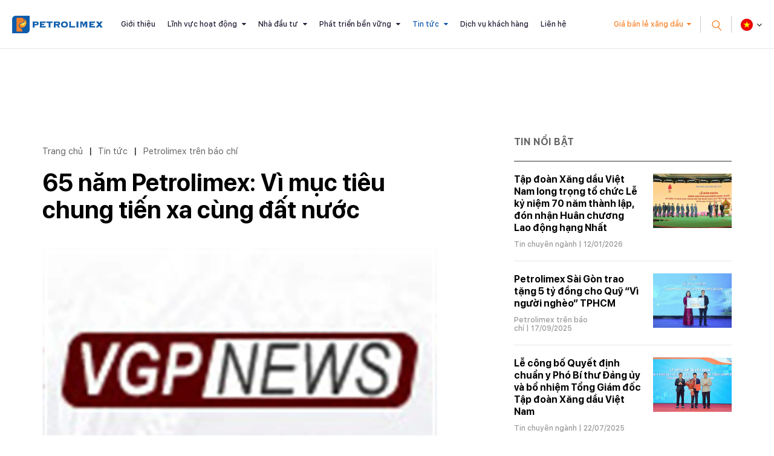

--- FILE ---
content_type: text/html; charset=utf-8
request_url: https://petrolimex.com.vn/nd/bao-chi-viet-ve-petrolimex-va-xang-dau/65-nam-petrolimex-vi-muc-tieu-chung-tien-xa-cung-dat-nuoc.html
body_size: 17947
content:
<!DOCTYPE html><html xmlns="http://www.w3.org/1999/xhtml" lang="vi"><head><title>65 năm Petrolimex: Vì mục tiêu chung tiến xa cùng đất nước :: Petrolimex (PLX) - Tập đoàn Xăng dầu Việt Nam</title><meta name="viewport" content="width=device-width, initial-scale=1"/><link rel="canonical" href="https://www.petrolimex.com.vn/nd/bao-chi-viet-ve-petrolimex-va-xang-dau/65-nam-petrolimex-vi-muc-tieu-chung-tien-xa-cung-dat-nuoc.html"/><link rel="preconnect" href="//cdn.jsdelivr.net"/><link rel="preconnect" href="//cdnjs.cloudflare.com"/><link rel="preconnect" href="//fonts.googleapis.com"/><link rel="preconnect" href="//fonts.gstatic.com"/><link rel="preconnect" href="//portals.petrolimex.com.vn"/><link rel="preconnect" href="//files.petrolimex.com.vn"/><link rel="preconnect" href="//connect.facebook.net"/><link rel="preconnect" href="//www.googletagmanager.com"/><meta name="description" content="“Lửa thử vàng, gian nan thử sức”, 65 năm là một chặng đường nhiều chông gai, thử thách, nhưng cũng là hành trình tôi luyện nên một tập thể Tập đoàn Xăng dầu Việt Nam (Petrolimex) đồng lòng, gắn kết vì mục tiêu chung tiến xa cùng đất nước., Cổng thông tin chính thức của Petrolimex - Tập đoàn Xăng dầu Việt Nam"/><meta property="og:locale" content="vi_VN"/><meta property="og:url" content="https://www.petrolimex.com.vn/nd/bao-chi-viet-ve-petrolimex-va-xang-dau/65-nam-petrolimex-vi-muc-tieu-chung-tien-xa-cung-dat-nuoc.html"/><meta property="og:title" content="65 năm Petrolimex: Vì mục tiêu chung tiến xa cùng đất nước"/><meta property="og:description" content="“Lửa thử vàng, gian nan thử sức”, 65 năm là một chặng đường nhiều chông gai, thử thách, nhưng cũng là hành trình tôi luyện nên một tập thể Tập đoàn Xăng dầu Việt Nam (Petrolimex) đồng lòng, gắn kết vì mục tiêu chung tiến xa cùng đất nước."/><meta property="og:image" content="https://files.petrolimex.com.vn/thumbnailwebps/6783dc1271ff449e95b74a9520964169/0/1280/0/e17238de9c6d45aeb4ff377661f17fbd/0/2021/0000804031003/65-nam-petrolimex-vi-muc-tieu-chung-tien-xa-cung-dat-nuoc.webp"/><meta property="og:image" content="https://files.petrolimex.com.vn/images/6783dc1271ff449e95b74a9520964169/f116cac1a2c245788956264c91c68539/petrolimex.png.webp"/><meta name="twitter:card" content="summary_large_image"/><meta name="twitter:title" content="65 năm Petrolimex: Vì mục tiêu chung tiến xa cùng đất nước"/><meta name="twitter:description" content="“Lửa thử vàng, gian nan thử sức”, 65 năm là một chặng đường nhiều chông gai, thử thách, nhưng cũng là hành trình tôi luyện nên một tập thể Tập đoàn Xăng dầu Việt Nam (Petrolimex) đồng lòng, gắn kết vì mục tiêu chung tiến xa cùng đất nước."/><meta name="twitter:image" content="https://files.petrolimex.com.vn/thumbnailwebps/6783dc1271ff449e95b74a9520964169/0/1280/0/e17238de9c6d45aeb4ff377661f17fbd/0/2021/0000804031003/65-nam-petrolimex-vi-muc-tieu-chung-tien-xa-cung-dat-nuoc.webp"/><meta name="twitter:image" content="https://files.petrolimex.com.vn/images/6783dc1271ff449e95b74a9520964169/f116cac1a2c245788956264c91c68539/petrolimex.png.webp"/><meta property="og:type" content="article"/><meta property="fb:app_id" content="1720709844828063"/><meta property="fb:admins" content="1223198359,100000092268229,1115727875"/><meta property="article:author" content="https://www.facebook.com/tapdoanxangdauvietnam"/><link rel="stylesheet" crossorigin="use-credentials" href="//portals.petrolimex.com.vn/_assets/default.css?v=9922e1b6ea65fcc4ccf6ed56ef546319&r=1737559021"/><link rel="stylesheet" href="//portals.petrolimex.com.vn/_themes/default/css/all.css?v=9922e1b6ea65fcc4ccf6ed56ef546319&r=1734885961"/><link rel="stylesheet" crossorigin="use-credentials" href="//portals.petrolimex.com.vn/_themes/sunrise/css/all.css?v=9922e1b6ea65fcc4ccf6ed56ef546319&r=1721726586"/><link rel="stylesheet" crossorigin="use-credentials" href="//portals.petrolimex.com.vn/_css/s_d5c29c20a7c04907abf73dc4ad9b3519.css?v=9922e1b6ea65fcc4ccf6ed56ef546319&r=1764415457"/><link rel="stylesheet" crossorigin="use-credentials" href="//portals.petrolimex.com.vn/_css/d_b4f31c9d2eaf4500a2f407fb4f6e946e.css?v=9922e1b6ea65fcc4ccf6ed56ef546319&r=1748272951"/></head><body><div class="plxpublic nd sunrise desktop macos desktop-os cms-content view page-wrapper"><header class="header header-border header-default"><div class="header__fixheight"></div><div class="header__content"><div class="header__inner"><div class="zone logo header__logo"><div><div><a href="/index.html"><picture><source srcset="//files.petrolimex.com.vn/images/6783dc1271ff449e95b74a9520964169/a934e37198c1407ab5035477efd7a920/petrolimex.png.webp"/><img alt="PLX" src="//files.petrolimex.com.vn/pngs/6783dc1271ff449e95b74a9520964169/a934e37198c1407ab5035477efd7a920/petrolimex.png"/></picture></a></div></div></div><div class="zone menu"><div class="portlet menu"><div class="content"><nav class="header__nav"><ul class="menu-list"><li><a href="/gioi-thieu-plx.html">Giới thiệu</a></li><li class="menu-has-children"><a href="/linh-vuc-hoat-dong.html">Lĩnh vực hoạt động</a><span><i class="fa fa-caret-down"></i></span><ul class="submenu"><li><a href="/kinh-doanh-xang-dau.html">Kinh doanh xăng dầu</a></li><li><a href="/van-tai-xang-dau.html">Vận tải xăng dầu</a></li><li><a href="/gas.html">Khí hoá lỏng (Gas)</a></li><li><a href="/hoa-dau.html">Hoá dầu</a></li><li><a href="/dich-vu-tai-chinh.html">Dịch vụ tài chính</a></li><li><a href="/xay-lap-thuong-mai.html">Xây lắp và Thương mại</a></li></ul></li><li class="menu-has-children"><a href="/nha-dau-tu.html">Nhà đầu tư</a><span><i class="fa fa-caret-down"></i></span><ul class="submenu"><li><a href="/quan-he-nha-dau-tu.html">Quan hệ nhà đầu tư</a></li><li><a href="/bctn.html" target="_blank">Báo cáo thường niên</a></li><li><a href="/bcptbv.html" target="_blank">Báo cáo phát triển bền vững</a></li><li><a href="/thong-tin-co-tuc.html">Thông tin cổ tức</a></li></ul></li><li class="menu-has-children"><a href="/phat-trien-ben-vung.html">Phát triển bền vững</a><span><i class="fa fa-caret-down"></i></span><ul class="submenu"><li><a href="/moi-truong.html">Môi trường</a></li><li><a href="/xa-hoi.html">Xã hội</a></li><li><a href="/kinh-te.html">Kinh tế</a></li></ul></li><li class="menu-item-current menu-has-children"><a href="/tintuc-sukien.html">Tin tức</a><span><i class="fa fa-caret-down"></i></span><ul class="submenu"><li><a href="/ndi/thong-cao-bao-chi.html">Thông cáo báo chí</a></li><li><a href="/ndi/minh-bach-xang-dau.html">Minh bạch xăng dầu</a></li><li><a href="/nd/tin-chuyen-nganh.html">Tin chuyên ngành</a></li><li><a href="/nd/hoat-dong-van-hoa-xa-hoi.html">Văn hoá - Trách nhiệm Xã hội</a></li><li class="menu-item-current"><a href="/nd/bao-chi-viet-ve-petrolimex-va-xang-dau.html">Petrolimex trên báo chí</a></li><li><a href="/ndi/dau-thau.html">Thông tin đấu thầu</a></li></ul></li><li><a href="/thong-tin-khach-hang.html">Dịch vụ khách hàng</a></li><li><a href="/lien-he.html">Liên hệ</a></li></ul></nav></div></div></div><div class="header__grow"></div><div class="header__pricePetrol"><a href="#" class="f-btn">Giá bán lẻ xăng dầu</a></div><div class="header__iconSearch"><svg xmlns="http://www.w3.org/2000/svg" width="27.327" height="29.731" viewBox="0 0 27.327 29.731"><g id="Group" transform="translate(1.409 12.336) rotate(-40)"><circle id="Oval" cx="8.5" cy="8.5" r="8.5" fill="none" stroke="#f88126" stroke-miterlimit="10" stroke-width="2"/><path id="Line" d="M.5,0V10" transform="translate(8 18)" fill="none" stroke="#f88126" stroke-linecap="square" stroke-miterlimit="10" stroke-width="2"/></g></svg></div><div class="header__language"><div class="select-language down"><p class="f-title"><span><img src="//portals.petrolimex.com.vn/_themes/sunrise/img/icon-vn.png" alt=""/></span></p><ul class="f-content"><li><a href="/vi.html">Tiếng Việt <img src="//portals.petrolimex.com.vn/_themes/sunrise/img/icon-vn.png" alt=""/></a></li><li><a href="/en.html">English <img src="//portals.petrolimex.com.vn/_themes/sunrise/img/icon-en.png" alt=""/></a></li></ul></div></div><div class="header__iconmenu"><div class="f-wrap"><span></span></div></div></div><div class="header__search searchbox"><div class="item"><div class="container"><div class="row"><div class="col-md-10 col-lg-8 col-xl-9 offset-md-1 offset-lg-2 offset-xl-0"><div class="item__header"><span class="item__close"><span>Đóng tìm kiếm</span><svg xmlns="http://www.w3.org/2000/svg" width="10.783" height="10.783" viewBox="0 0 10.783 10.783"><g id="Group_3" data-name="Group 3" transform="translate(-0.465 -0.912)"><rect id="Rectangle" width="1.5" height="13.75" transform="translate(10.188 0.912) rotate(45)" fill="#999"/><rect id="Rectangle-2" data-name="Rectangle" width="1.5" height="13.75" transform="translate(11.249 10.635) rotate(135)" fill="#999"/></g></svg></span><div class="row"><div class="col-md-7 col-xl-5"><div class="title"><h2 class="title__title">Tìm kiếm</h2><p class="title__text">Giá xăng dầu, thông tin đầu tư và các thông tin khác</p></div></div></div></div><div class="item__content"><div action="search-result.html" class="item__form"><input type="text" placeholder="Nhập từ khoá tìm kiếm" class="form-control" id="search-keywords" onkeyup="__onsearch(event, this)"/><button type="submit" onclick="__search($('#search-keywords').val());return false;"><svg xmlns="http://www.w3.org/2000/svg" width="27.327" height="29.731" viewBox="0 0 27.327 29.731"><g transform="translate(1.409 12.336) rotate(-40)"><circle id="Oval" cx="8.5" cy="8.5" r="8.5" fill="none" stroke="#f88126" stroke-miterlimit="10" stroke-width="2"/><path id="Line" d="M.5,0V10" transform="translate(8 18)" fill="none" stroke="#f88126" stroke-linecap="square" stroke-miterlimit="10" stroke-width="2"/></g></svg></button></div><div class="item__keyword"><div class="tag-list"><a href="/gioi-thieu-plx.html#mohinhtochuc">Mô hình tổ chức</a><a href="/kinh-danh-xang-dau.html">Lĩnh vực kinh doanh</a><a href="/nha-dau-tu.html#chisocophieu">Chỉ số cổ phiếu</a><a href="/thong-tin-khach-hang.html#huongdantieudung">Hướng dẫn tiêu dùng</a><a href="/phat-trien-ben-vung.html#chuyendoiso">Chuyển đổi số</a><a href="/thong-tin-khach-hang.html#thuonghieu">Thương hiệu Petrolimex</a></div></div></div></div></div></div></div></div></div></header><div class="zone menu mobile"><div><div><div class="menu-mobile"><nav class="menu-mobile__nav"><ul class="menu-list"><li><a href="/gioi-thieu-plx.html">Giới thiệu</a></li><li class="menu-has-children"><a href="/linh-vuc-hoat-dong.html">Lĩnh vực hoạt động</a><span><i class="fa fa-caret-down"></i></span><ul class="submenu"><li><a href="/kinh-doanh-xang-dau.html">Kinh doanh xăng dầu</a></li><li><a href="/van-tai-xang-dau.html">Vận tải xăng dầu</a></li><li><a href="/gas.html">Khí hoá lỏng (Gas)</a></li><li><a href="/hoa-dau.html">Hoá dầu</a></li><li><a href="/dich-vu-tai-chinh.html">Dịch vụ tài chính</a></li><li><a href="/xay-lap-thuong-mai.html">Xây lắp và Thương mại</a></li></ul></li><li class="menu-has-children"><a href="/nha-dau-tu.html">Nhà đầu tư</a><span><i class="fa fa-caret-down"></i></span><ul class="submenu"><li><a href="/quan-he-nha-dau-tu.html">Quan hệ nhà đầu tư</a></li><li><a href="/bctn.html" target="_blank">Báo cáo thường niên</a></li><li><a href="/bcptbv.html" target="_blank">Báo cáo phát triển bền vững</a></li><li><a href="/thong-tin-co-tuc.html">Thông tin cổ tức</a></li></ul></li><li class="menu-has-children"><a href="/phat-trien-ben-vung.html">Phát triển bền vững</a><span><i class="fa fa-caret-down"></i></span><ul class="submenu"><li><a href="/moi-truong.html">Môi trường</a></li><li><a href="/xa-hoi.html">Xã hội</a></li><li><a href="/kinh-te.html">Kinh tế</a></li></ul></li><li class="menu-item-current menu-has-children"><a href="/tintuc-sukien.html">Tin tức</a><span><i class="fa fa-caret-down"></i></span><ul class="submenu"><li><a href="/ndi/thong-cao-bao-chi.html">Thông cáo báo chí</a></li><li><a href="/ndi/minh-bach-xang-dau.html">Minh bạch xăng dầu</a></li><li><a href="/nd/tin-chuyen-nganh.html">Tin chuyên ngành</a></li><li><a href="/nd/hoat-dong-van-hoa-xa-hoi.html">Văn hoá - Trách nhiệm Xã hội</a></li><li class="menu-item-current"><a href="/nd/bao-chi-viet-ve-petrolimex-va-xang-dau.html">Petrolimex trên báo chí</a></li><li><a href="/ndi/dau-thau.html">Thông tin đấu thầu</a></li></ul></li><li><a href="/thong-tin-khach-hang.html">Dịch vụ khách hàng</a></li><li><a href="/lien-he.html">Liên hệ</a></li></ul></nav><div class="menu-mobile__footer"><div class="menu-mobile__pricePetrol"></div></div></div></div></div></div><div class="page-content"><section class="section content sec-blogCategory pt-0"><div class="container"><div class="row content"><div class="col-md-7 col-lg-8"><div class="zone content content-area full"><div class="portlet noi-dung"><div class="content"><ul class="cms breadcrumbs" itemprop="breadcrumb" itemtype="http://schema.org/BreadcrumbList"><li itemprop="itemListElement" itemtype="http://schema.org/ListItem"><meta property="position" content="1"/><span><a href="/index.html">Trang chủ</a></span></li><li><label>|</label></li><li itemprop="itemListElement" itemtype="http://schema.org/ListItem"><meta property="position" content="2"/><span><a href="/tintuc-sukien.html">Tin tức</a></span></li><li><label>|</label></li><li itemprop="itemListElement" itemtype="http://schema.org/ListItem"><meta property="position" content="3"/><span><a href="/nd/bao-chi-viet-ve-petrolimex-va-xang-dau.html">Petrolimex trên báo chí</a></span></li></ul><div class="blogDetail__header"><div class="f-wrap"><h2 class="blogDetail__title title__title title-fz-40">65 năm Petrolimex: Vì mục tiêu chung tiến xa cùng đất nước</h2><div class="blogDetail__img"><picture><source srcset="//files.petrolimex.com.vn/thumbnailwebps/6783dc1271ff449e95b74a9520964169/0/1280/0/e17238de9c6d45aeb4ff377661f17fbd/0/2021/0000804031003/65-nam-petrolimex-vi-muc-tieu-chung-tien-xa-cung-dat-nuoc.webp"/><img alt="65 năm Petrolimex: Vì mục tiêu chung tiến xa cùng đất nước" src="//files.petrolimex.com.vn/thumbnails/6783dc1271ff449e95b74a9520964169/0/1280/0/e17238de9c6d45aeb4ff377661f17fbd/0/2021/0000804031003/65-nam-petrolimex-vi-muc-tieu-chung-tien-xa-cung-dat-nuoc.jpg"/></picture></div><div class="blogDetail__meta"><p class="f-author">Hồng Hạnh - Linh Đan</p><span class="f-date">10:04 SA @ Thứ Tư - 10 tháng 3, 2021</span></div></div></div><div class="entry-detail"><p><strong><span style="color:#696969;">“Lửa thử vàng, gian nan thử sức”, 65 năm là một chặng đường nhiều chông gai, thử thách, nhưng cũng là hành trình tôi luyện nên một tập thể Tập đoàn Xăng dầu Việt Nam (Petrolimex) đồng lòng, gắn kết vì mục tiêu chung tiến xa cùng đất nước.</span></strong></p><p><span style="color:#000080;">Năm 2020 là một năm đặc biệt khó khăn trong hoạt động sản xuất kinh doanh của các doanh nghiệp nói chung cũng như của Petrolimex nói riêng. Các yếu tố bất lợi mà chủ lực là tình hình địa chính trị trên thế giới khiến diễn biến giá dầu dị biệt lần đầu tiên trong lịch sử, đại dịch COVID-19, thiên tai bão lũ tại các tỉnh miền Trung đã gây ảnh hưởng trực tiếp, toàn diện đến hoạt động động sản xuất kinh doanh của Tập đoàn.</span></p><p style="text-align:center;"><a href="javascript:___openImage('https://files.petrolimex.com.vn/jpgs/6783DC1271FF449E95B74A9520964169/cba69c2702b049098cafa64d3e9a81ed/xang.jpg',815,545);"><picture><source srcset="//files.petrolimex.com.vn/images/6783DC1271FF449E95B74A9520964169/cba69c2702b049098cafa64d3e9a81ed/xang.jpg.webp"/><img loading="lazy" decoding="async" alt border="0" src="//files.petrolimex.com.vn/jpgs/6783DC1271FF449E95B74A9520964169/cba69c2702b049098cafa64d3e9a81ed/xang.jpg" style="width:600px;"/></picture></a></p><p style="text-align:center;"><span style="color:#0000FF;"><span style="font-size:12pt;">Nhân viên PLX Khánh Hoà tặng khẩu trang cho người dân</span></span></p><p><span style="color:#000080;">Dù vậy, dưới sự chỉ đạo của Đảng, Chính phủ, Ủy ban Quản lý vốn nhà nước tại doanh nghiệp (CMSC), toàn hệ thống Petrolimex đã đoàn kết, đồng cam cộng khổ thực thực hiện nghiêm túc và hiệu quả chỉ đạo của Thủ tướng Chính phủ về “mục tiêu kép”: Vừa phục hồi và phát triển kinh tế-xã hội, phấn đấu đạt tăng trưởng ở mức cao nhất; vừa quyết liệt phòng, chống dịch bệnh.</span></p><p><span style="color:#000080;">Cạnh tranh gay gắt, áp lực lớn về giá, đặc biệt tại các vùng sâu, xa vẫn phải bù lỗ hàng năm, nhưng Petrolimex vẫn là doanh nghiệp tiên phong đầu tư về hạ tầng, ứng dụng khoa học công nghệ, tiên phong thực hiện quyết sách của Nhà nước về xăng E5, RON95-IV, DO-V; không ngừng đổi mới để đáp ứng yêu cầu ngày càng cao của nhu cầu người dân và quá trình hội nhập.</span></p><p><span style="color:#000080;">Nỗ lực vì người tiêu dùng, bão lũ, mưa giông nhưng các cửa hàng xăng dầu Petrolimex không để bị đứt nguồn hàng phục vụ người dân. Những thời điểm thị trường giá xăng dầu biến động, không ổn định thì 100% cửa hàng Petrolimex vẫn bán đủ hàng, không có chuyện "mất điện", hết hàng</span></p><p><strong><span style="color:#000080;">Đậm sâu nghĩa tình</span></strong></p><p><span style="color:#000080;">Suốt mấy thập kỷ qua, dù phải bù lỗ, Petrolimex vẫn sẵn sàng đi đến những nơi xa xôi, hẻo lánh, <a href="/nd/hoat-dong-van-hoa-xa-hoi/petrolimex-ky-su-tap-6-cong-chu-p-len-ngan.html">cõng chữ P lên ngàn</a>, đưa xăng dầu vượt suối, từ nơi địa đầu tổ quốc đến đất mũi Cà Mau, từ Thủ đô kiên cường đến Thành phố mang tên Bác đầy sức trẻ…</span></p><p style="text-align:center;"><a href="javascript:___openImage('https://files.petrolimex.com.vn/jpgs/6783DC1271FF449E95B74A9520964169/b9833e3d05d04e94b4bb5f0ff4c9aab4/image004.jpg',351,197);"><picture><source srcset="//files.petrolimex.com.vn/images/6783DC1271FF449E95B74A9520964169/b9833e3d05d04e94b4bb5f0ff4c9aab4/image004.jpg.webp"/><img loading="lazy" decoding="async" alt border="0" src="//files.petrolimex.com.vn/jpgs/6783DC1271FF449E95B74A9520964169/b9833e3d05d04e94b4bb5f0ff4c9aab4/image004.jpg" style="width:600px;"/></picture></a></p><p style="text-align:center;"><span style="font-family:roboto;"><span style="font-size:12pt;"><span style="color:#0000FF;">Trong mọi hoàn cảnh, dòng xe xi téc vẫn bền bỉ“cõng chữ P lên ngàn"</span></span></span></p><p><span style="color:#000080;">“Cùng cả nước chung tay chống dịch COVID-19”, Petrolimex đã ủng hộ 3 tỷ đồng hỗ trợ trang thiết bị y tế cho một số bệnh viện và đội ngũ nhân viên y tế tại Hà Nội. Tại mỗi đơn vị thành viên, mỗi cửa hàng xăng dầu, cán bộ - nhân viên Petrolimex phát tặng từng chiếc khẩu trang, đảm bảo đầy đủ nước sát khuẩn vì sự an toàn cho mình, khách hàng và an toàn cho mọi người.</span></p><p><span style="color:#000080;">Ở quy mô toàn quốc, gần 30.000 cán bộ công nhân viên, người lao động Petrolimex đồng lòng, tự nguyện ủng hộ một ngày lương (tổng hơn 8,3 tỷ đồng) dù trong hoàn cảnh sản xuất kinh doanh đang rất khó khăn, ủng hộ quỹ phòng chống dịch của UBMTTQ các địa phương.</span></p><p><span style="color:#000080;">Không chỉ tập trung thực hiện tốt nhiệm vụ sản xuất kinh doanh, Petrolimex luôn chú trọng đến trách nhiệm của doanh nghiệp đối với cộng đồng và xã hội thông qua các hoạt động an sinh, từ thiện, coi đây là một trong những sứ mệnh quan trọng không tách rời khỏi hoạt động sản xuất kinh doanh, hướng tới mục tiêu phát triển bền vững.</span></p><p style="text-align:center;"><a href="javascript:___openImage('https://files.petrolimex.com.vn/jpgs/6783DC1271FF449E95B74A9520964169/6af7e8d94ce34ddeb6e9d1732285c898/image006.jpg',307,203);"><picture><source srcset="//files.petrolimex.com.vn/images/6783DC1271FF449E95B74A9520964169/6af7e8d94ce34ddeb6e9d1732285c898/image006.jpg.webp"/><img loading="lazy" decoding="async" alt border="0" src="//files.petrolimex.com.vn/jpgs/6783DC1271FF449E95B74A9520964169/6af7e8d94ce34ddeb6e9d1732285c898/image006.jpg" style="width:600px;"/></picture></a></p><p style="text-align:center;"><span style="color:#0000FF;"><span style="font-size:12pt;">Bí thư Đảng ủy - Chủ tịch HĐQT Petrolimex Phạm Văn Thanh tặng quà tri ân các thương & bệnh binh và CBCNV Trung tâm điều dưỡng người có công tỉnh Phú Thọ (ngày 10/7/2020)</span></span></p><p><span style="color:#000080;">Petrolimex là thành viên Hội đồng bảo trợ của Quỹ Bảo trợ Trẻ em Việt Nam, Quỹ học bổng Vừ A Dính, tham gia thường xuyên vào Quỹ Xã hội của Bộ Công Thương, Quỹ “Vì người nghèo” của UBMTTQ Việt Nam. Hàng năm, Tập đoàn triển khai các hoạt động thăm hỏi và hỗ trợ về vật chất, tinh thần các Trung tâm nuôi dưỡng Thương bệnh binh nặng, nuôi dưỡng người có công tại các tỉnh, thành trong cả nước, nuôi dưỡng Bà mẹ Việt Nam anh hùng…</span></p><p><span style="color:#000080;">Trong giai đoạn 2015 – 2020, Tập đoàn đã dành hơn 300 tỷ đồng cho các hoạt động an sinh xã hội, trong đó tập trung vào các lĩnh vực thiết yếu như hỗ trợ thiết bị y tế, giáo dục; xây dựng trường học, bệnh viện; xoá nhà ở tạm....</span></p><p><span style="color:#000080;">Hơn 10 năm qua, thực hiện Chương trình 30a của Chính phủ, Petrolimex đã hỗ trợ huyện Đồng Văn (Hà Giang) hơn 80 tỷ đồng để đầu tư xây dựng cơ sở hạ tầng, xóa đói giảm nghèo, an sinh xã hội và thúc đẩy phát triển kinh tế xã hội trên địa bàn.</span></p><p><span style="color:#000080;">Sự hỗ trợ thiết thực và hiệu quả trong công tác an sinh xã hội những năm qua không chỉ giúp Hà Giang mà còn nhiều địa phương trên cả nước từng bước cải thiện cơ sở hạ tầng, nâng cao chất lượng cuộc sống.</span></p><p><span style="color:#000080;">Năm 2020 vừa khép lại với nhiều khó khăn thách thức nhưng toàn thể cán bộ công nhân viên, người lao động Petrolimex đã khẳng định được bản lĩnh của cánh chim đầu đàn trong ngành xăng dầu Việt Nam. Đó là tiền đề, là bước đà mạnh mẽ tiến bước về đích 2021, góp phần tô đậm thêm truyền thống hào hùng 93 năm của ngành xăng dầu Việt Nam (13/3/1928- 13/3/2021) và thực thi chiến lược giai đoạn 2020-2030; trong đó, Petrolimex tiếp tục hướng tới mục tiêu trở thành một <a href="/nd/bao-chi-viet-ve-petrolimex-va-xang-dau/petrolimex-dinh-huong-tro-thanh-mot-tap-doan-nang-luong-hang-dau-cua-viet-nam.html">Tập đoàn năng lượng hàng đầu của Việt Nam</a>, đầu tư kinh doanh có hiệu quả, gia tăng lợi ích cho các cổ đông, đồng thời vững vàng với sứ mệnh đảm bảo an ninh năng lượng quốc gia.</span></p><p></p></div><div class="entry-footer"><div class="f-inner"><div class="f-source">Nguồn:  <b><a href="//baochinhphu.vn/Doanh-nghiep/65-nam-Petrolimex-Vi-muc-tieu-chung-tien-xa-cung-dat-nuoc/425186.vgp" target="_blank" rel="nofollow">Báo điện tử Chính phủ</a></b></div></div><div class="f-social">Chia sẻ:<a href="#" data-share-to="facebook"><i class="fa fa-facebook"></i></a><a href="#" data-share-to="twitter"><i class="fa fa-twitter"></i></a></div></div><section class="section related sec-listPostRalate pt-0"><div class="container"><div class="row"><div class="col-md-10 col-lg-8 col-xl-7"><div class="item"><div class="title-margin"><h3 class="title__title title-fz-30">Thông tin liên quan</h3></div><div class="post-detail-list"><div class="post-default"><div class="post-default__body"><h3 class="post-default__title"><a href="/nd/tin-chuyen-nganh/tu-hao-tien-xa-cung-viet-nam.html">Petrolimex tự hào tiến xa cùng Việt Nam</a></h3><div class="post-default__meta"><span class="meta-cat"><a href="/nd/tin-chuyen-nganh.html">Tin chuyên ngành</a></span> |  12/03/2021</div></div></div><div class="post-default"><div class="post-default__body"><h3 class="post-default__title"><a href="/nd/bao-chi-viet-ve-petrolimex-va-xang-dau/dam-bao-nguon-nang-luong-trong-phat-trien-va-hoi-nhap.html">Đảm bảo nguồn năng lượng trong phát triển và hội nhập</a></h3><div class="post-default__meta"><span class="meta-cat"><a href="/nd/bao-chi-viet-ve-petrolimex-va-xang-dau.html">Petrolimex trên báo chí</a></span> |  10/02/2021</div></div></div><div class="post-default"><div class="post-default__body"><h3 class="post-default__title"><a href="/nd/bao-chi-viet-ve-petrolimex-va-xang-dau/petrolimex-dinh-huong-tro-thanh-mot-tap-doan-nang-luong-hang-dau-cua-viet-nam.html">Petrolimex định hướng trở thành một Tập đoàn năng lượng hàng đầu của Việt Nam</a></h3><div class="post-default__meta"><span class="meta-cat"><a href="/nd/bao-chi-viet-ve-petrolimex-va-xang-dau.html">Petrolimex trên báo chí</a></span> |  12/01/2021</div></div></div><div class="post-default"><div class="post-default__body"><h3 class="post-default__title"><a href="/nd/bao-chi-viet-ve-petrolimex-va-xang-dau/petrolimex-lam-tron-su-menh-dam-bao-an-ninh-nang-luong-quoc-gia.html">Petrolimex làm tròn sứ mệnh đảm bảo an ninh năng lượng quốc gia</a></h3><div class="post-default__meta"><span class="meta-cat"><a href="/nd/bao-chi-viet-ve-petrolimex-va-xang-dau.html">Petrolimex trên báo chí</a></span> |  10/02/2021</div></div></div><div class="post-default"><div class="post-default__body"><h3 class="post-default__title"><a href="/nd/hoat-dong-van-hoa-xa-hoi/petrolimex-duoc-vinh-danh-trong-cong-tac-an-sinh-xa-hoi-cua-thu-do-ha-noi-nam-2020.html">Petrolimex được vinh danh trong công tác An sinh Xã hội của thủ đô Hà Nội năm 2020</a></h3><div class="post-default__meta"><span class="meta-cat"><a href="/nd/hoat-dong-van-hoa-xa-hoi.html">Văn hoá - Trách nhiệm Xã hội</a></span> |  07/10/2020</div></div></div></div></div></div></div></div></section><div class="content others widget widget-postRatale"><h2 class="widget__title">Cùng chuyên mục</h2><div class="post-detail-list wow fadeInUp" data-wow-delay=".2s"><div class="post-default"><div class="post-default__body"><h3 class="post-default__title"><a href="/nd/bao-chi-viet-ve-petrolimex-va-xang-dau/plc-giu-da-tang-truong-san-luong-doanh-thu-vuot-ke-hoach-nam-2025.html">PLC giữ đà tăng trưởng sản lượng, doanh thu vượt kế hoạch năm 2025</a></h3><div class="post-default__meta"><span class="meta-cat"><a href="/nd/bao-chi-viet-ve-petrolimex-va-xang-dau.html">Petrolimex trên báo chí</a></span> |  30/01/2026</div></div></div><div class="post-default"><div class="post-default__body"><h3 class="post-default__title"><a href="/nd/bao-chi-viet-ve-petrolimex-va-xang-dau/cong-ty-tnhh-mtv-petrolimex-khanh-hoa-to-chuc-le-ky-niem-50-nam-ngay-thanh-lap.html">Công ty TNHH MTV Petrolimex Khánh Hòa tổ chức Lễ kỷ niệm 50 năm Ngày thành lập</a></h3><div class="post-default__meta"><span class="meta-cat"><a href="/nd/bao-chi-viet-ve-petrolimex-va-xang-dau.html">Petrolimex trên báo chí</a></span> |  11/12/2025</div></div></div><div class="post-default"><div class="post-default__body"><h3 class="post-default__title"><a href="/nd/bao-chi-viet-ve-petrolimex-va-xang-dau/petrolimex-sai-gon-trao-tang-5-ty-dong-cho-quy-vi-nguoi-ngheo-tphcm.html">Petrolimex Sài Gòn trao tặng 5 tỷ đồng cho Quỹ “Vì người nghèo” TPHCM</a></h3><div class="post-default__meta"><span class="meta-cat"><a href="/nd/bao-chi-viet-ve-petrolimex-va-xang-dau.html">Petrolimex trên báo chí</a></span> |  17/09/2025</div></div></div><div class="post-default"><div class="post-default__body"><h3 class="post-default__title"><a href="/nd/bao-chi-viet-ve-petrolimex-va-xang-dau/35-nam-vung-buoc-phat-trien-cong-ty-xang-dau-quang-tri-don-nhan-huan-chuong-doc-lap-hang-ba.html">35 năm vững bước phát triển: Công ty Xăng dầu Quảng Trị đón nhận Huân chương Độc lập hạng Ba</a></h3><div class="post-default__meta"><span class="meta-cat"><a href="/nd/bao-chi-viet-ve-petrolimex-va-xang-dau.html">Petrolimex trên báo chí</a></span> |  31/08/2025</div></div></div><div class="post-default"><div class="post-default__body"><h3 class="post-default__title"><a href="/nd/bao-chi-viet-ve-petrolimex-va-xang-dau/xay-dung-petrolimex-thuc-su-manh-co-nang-luc-canh-tranh-khu-vuc-va-toan-cau.html">Xây dựng Petrolimex thực sự mạnh, có năng lực cạnh tranh khu vực và toàn cầu</a></h3><div class="post-default__meta"><span class="meta-cat"><a href="/nd/bao-chi-viet-ve-petrolimex-va-xang-dau.html">Petrolimex trên báo chí</a></span> |  01/08/2025</div></div></div><div class="post-default"><div class="post-default__body"><h3 class="post-default__title"><a href="/nd/bao-chi-viet-ve-petrolimex-va-xang-dau/dam-bao-an-toan-hanh-lang-tuyen-duong-ong-dan-xang-dau.html">Đảm bảo an toàn hành lang tuyến đường ống dẫn xăng dầu</a></h3><div class="post-default__meta"><span class="meta-cat"><a href="/nd/bao-chi-viet-ve-petrolimex-va-xang-dau.html">Petrolimex trên báo chí</a></span> |  03/06/2025</div></div></div><div class="post-default"><div class="post-default__body"><h3 class="post-default__title"><a href="/nd/bao-chi-viet-ve-petrolimex-va-xang-dau/bat-them-hai-tau-3-000-tan-trong-duong-day-buon-lau-xang-giabat-them-hai-tau-3-000-tan-trong-duong-day-buon-lau-xang-gia.html">Bắt thêm hai tàu 3.000 tấn trong đường dây buôn lậu xăng giả</a></h3><div class="post-default__meta"><span class="meta-cat"><a href="/nd/bao-chi-viet-ve-petrolimex-va-xang-dau.html">Petrolimex trên báo chí</a></span> |  01/03/2021</div></div></div><div class="post-default"><div class="post-default__body"><h3 class="post-default__title"><a href="/nd/bao-chi-viet-ve-petrolimex-va-xang-dau/mo-rong-dieu-tra-duong-day-buon-lau-san-xuat-xang-gia-quy-mo-lon.html">Mở rộng điều tra đường dây buôn lậu, sản xuất xăng giả quy mô lớn</a></h3><div class="post-default__meta"><span class="meta-cat"><a href="/nd/bao-chi-viet-ve-petrolimex-va-xang-dau.html">Petrolimex trên báo chí</a></span> |  01/03/2021</div></div></div><div class="post-default"><div class="post-default__body"><h3 class="post-default__title"><a href="/nd/bao-chi-viet-ve-petrolimex-va-xang-dau/bao-dam-cung-ung-du-xang-dau-cho-thi-truong.html">Bảo đảm cung ứng đủ xăng dầu cho thị trường</a></h3><div class="post-default__meta"><span class="meta-cat"><a href="/nd/bao-chi-viet-ve-petrolimex-va-xang-dau.html">Petrolimex trên báo chí</a></span> |  22/02/2021</div></div></div><div class="post-default"><div class="post-default__body"><h3 class="post-default__title"><a href="/nd/bao-chi-viet-ve-petrolimex-va-xang-dau/hoa-dau-petrolimex-khang-dinh-diem-sang-nganh-xang-dau-nam-2020-san-sang-cho-but-pha-nam-2021.html">Hóa dầu Petrolimex khẳng định điểm sáng ngành xăng dầu năm 2020, sẵn sàng cho bứt phá năm 2021</a></h3><div class="post-default__meta"><span class="meta-cat"><a href="/nd/bao-chi-viet-ve-petrolimex-va-xang-dau.html">Petrolimex trên báo chí</a></span> |  20/01/2021</div></div></div><div class="post-default"><div class="post-default__body"><h3 class="post-default__title"><a href="/nd/bao-chi-viet-ve-petrolimex-va-xang-dau/petrolimex-ung-ho-1-ty-dong-mang-mua-xuan-cho-em.html">Petrolimex ủng hộ 1 tỷ đồng mang “Mùa xuân cho em”</a></h3><div class="post-default__meta"><span class="meta-cat"><a href="/nd/bao-chi-viet-ve-petrolimex-va-xang-dau.html">Petrolimex trên báo chí</a></span> |  15/01/2021</div></div></div><div class="post-default"><div class="post-default__body"><h3 class="post-default__title"><a href="/nd/bao-chi-viet-ve-petrolimex-va-xang-dau/dam-bao-nguon-nang-luong-trong-phat-trien-va-hoi-nhap.html">Đảm bảo nguồn năng lượng trong phát triển và hội nhập</a></h3><div class="post-default__meta"><span class="meta-cat"><a href="/nd/bao-chi-viet-ve-petrolimex-va-xang-dau.html">Petrolimex trên báo chí</a></span> |  10/02/2021</div></div></div></div></div></div></div></div></div><div class="col-md-5 col-lg-4"><div class="zone sidebar sidebar-area full"><div class="portlet latest"><section class="title"><div><span>Tin nổi bật</span></div></section><div class="content"><div class="widget widget-post"><ul><li><div class="f-wrap"><a href="/nd/tin-chuyen-nganh/tap-doan-xang-dau-viet-nam-long-trong-to-chuc-le-ky-niem-70-nam-thanh-lap-don-nhan-huan-chuong-lao-dong-hang-nhat-lan-thu-3.html" class="f-wrap__img"><picture><source srcset="//files.petrolimex.com.vn/thumbnailwebps/6783dc1271ff449e95b74a9520964169/0/1280/0/fcb807d53c5e4a5f877416c91c4de452/0/2026/8964820031301/tap-doan-xang-dau-viet-nam-long-trong-to-chuc-le-ky-niem-70-nam-thanh-lap-don-nhan-huan-chuong-lao-dong-hang-nhat.webp"/><img loading="lazy" decode="async" alt="Tập đoàn Xăng dầu Việt Nam long trọng tổ chức Lễ kỷ niệm 70 năm thành lập, đón nhận Huân chương Lao động hạng Nhất" src="//files.petrolimex.com.vn/thumbnails/6783dc1271ff449e95b74a9520964169/0/1280/0/fcb807d53c5e4a5f877416c91c4de452/0/2026/8964820031301/tap-doan-xang-dau-viet-nam-long-trong-to-chuc-le-ky-niem-70-nam-thanh-lap-don-nhan-huan-chuong-lao-dong-hang-nhat.jpg"/></picture></a><h3 class="f-wrap__title"><a href="/nd/tin-chuyen-nganh/tap-doan-xang-dau-viet-nam-long-trong-to-chuc-le-ky-niem-70-nam-thanh-lap-don-nhan-huan-chuong-lao-dong-hang-nhat-lan-thu-3.html">Tập đoàn Xăng dầu Việt Nam long trọng tổ chức Lễ kỷ niệm 70 năm thành lập, đón nhận Huân chương Lao động hạng Nhất</a></h3><p class="f-wrap__meta"><span><a href="/nd/tin-chuyen-nganh.html">Tin chuyên ngành</a></span><span> | 12/01/2026</span></p></div></li><li><div class="f-wrap"><a href="/nd/bao-chi-viet-ve-petrolimex-va-xang-dau/petrolimex-sai-gon-trao-tang-5-ty-dong-cho-quy-vi-nguoi-ngheo-tphcm.html" class="f-wrap__img"><picture><source srcset="//files.petrolimex.com.vn/thumbnailwebps/6783dc1271ff449e95b74a9520964169/0/1280/0/9464f33e50474d0aa3617fdffc02b537/0/2025/4030707101709/petrolimex-sai-gon-trao-tang-5-ty-dong-cho-quy-vi-nguoi-ngheo-tphcm.webp"/><img loading="lazy" decode="async" alt="Petrolimex Sài Gòn trao tặng 5 tỷ đồng cho Quỹ “Vì người nghèo” TPHCM" src="//files.petrolimex.com.vn/thumbnails/6783dc1271ff449e95b74a9520964169/0/1280/0/9464f33e50474d0aa3617fdffc02b537/0/2025/4030707101709/petrolimex-sai-gon-trao-tang-5-ty-dong-cho-quy-vi-nguoi-ngheo-tphcm.jpg"/></picture></a><h3 class="f-wrap__title"><a href="/nd/bao-chi-viet-ve-petrolimex-va-xang-dau/petrolimex-sai-gon-trao-tang-5-ty-dong-cho-quy-vi-nguoi-ngheo-tphcm.html">Petrolimex Sài Gòn trao tặng 5 tỷ đồng cho Quỹ “Vì người nghèo” TPHCM</a></h3><p class="f-wrap__meta"><span><a href="/nd/bao-chi-viet-ve-petrolimex-va-xang-dau.html">Petrolimex trên báo chí</a></span><span> | 17/09/2025</span></p></div></li><li><div class="f-wrap"><a href="/nd/tin-chuyen-nganh/le-cong-bo-quyet-dinh-chuan-y-pho-bi-thu-dang-uy-va-bo-nhiem-tong-giam-doc-plx-2025.html" class="f-wrap__img"><picture><source srcset="//files.petrolimex.com.vn/thumbnailwebps/6783dc1271ff449e95b74a9520964169/0/1280/0/279faa118ffd4a9a9bbe028b15e84dc1/0/2025/1280758102207/le-cong-bo-quyet-dinh-chuan-y-pho-bi-thu-dang-uy-va-bo-nhiem-tong-giam-doc-tap-doan-xang-dau-viet-nam.webp"/><img loading="lazy" decode="async" alt="Lễ công bố Quyết định chuẩn y Phó Bí thư Đảng ủy và bổ nhiệm Tổng Giám đốc Tập đoàn Xăng dầu Việt Nam" src="//files.petrolimex.com.vn/thumbnails/6783dc1271ff449e95b74a9520964169/0/1280/0/279faa118ffd4a9a9bbe028b15e84dc1/0/2025/1280758102207/le-cong-bo-quyet-dinh-chuan-y-pho-bi-thu-dang-uy-va-bo-nhiem-tong-giam-doc-tap-doan-xang-dau-viet-nam.jpg"/></picture></a><h3 class="f-wrap__title"><a href="/nd/tin-chuyen-nganh/le-cong-bo-quyet-dinh-chuan-y-pho-bi-thu-dang-uy-va-bo-nhiem-tong-giam-doc-plx-2025.html">Lễ công bố Quyết định chuẩn y Phó Bí thư Đảng ủy và bổ nhiệm Tổng Giám đốc Tập đoàn Xăng dầu Việt Nam</a></h3><p class="f-wrap__meta"><span><a href="/nd/tin-chuyen-nganh.html">Tin chuyên ngành</a></span><span> | 22/07/2025</span></p></div></li><li><div class="f-wrap"><a href="/nd/tin-chuyen-nganh/dai-hoi-dong-co-dong-thuong-nien-nam-2025-petrolimex-dinh-huong-chien-luoc-phat-trien-10-nam-toi-dua-tren-3-tru-cot-chinh.html" class="f-wrap__img"><picture><source srcset="//files.petrolimex.com.vn/thumbnailwebps/6783dc1271ff449e95b74a9520964169/0/1280/0/60751075646e435fb80bd29b1d8e02d5/0/2025/0100725022207/dhdcd-thuong-nien-2025-petrolimex-dinh-huong-chien-luoc-phat-trien-10-nam-toi-dua-tren-3-tru-cot-chinh.webp"/><img loading="lazy" decode="async" alt="ĐHĐCĐ thường niên 2025: Petrolimex định hướng chiến lược phát triển 10 năm tới dựa trên 3 trụ cột chính" src="//files.petrolimex.com.vn/thumbnails/6783dc1271ff449e95b74a9520964169/0/1280/0/60751075646e435fb80bd29b1d8e02d5/0/2025/0100725022207/dhdcd-thuong-nien-2025-petrolimex-dinh-huong-chien-luoc-phat-trien-10-nam-toi-dua-tren-3-tru-cot-chinh.jpg"/></picture></a><h3 class="f-wrap__title"><a href="/nd/tin-chuyen-nganh/dai-hoi-dong-co-dong-thuong-nien-nam-2025-petrolimex-dinh-huong-chien-luoc-phat-trien-10-nam-toi-dua-tren-3-tru-cot-chinh.html">ĐHĐCĐ thường niên 2025: Petrolimex định hướng chiến lược phát triển 10 năm tới dựa trên 3 trụ cột chính</a></h3><p class="f-wrap__meta"><span><a href="/nd/tin-chuyen-nganh.html">Tin chuyên ngành</a></span><span> | 25/04/2025</span></p></div></li><li><div class="f-wrap"><a href="/nd/tin-chuyen-nganh/petrolimex-canh-bao-thong-tin-gia-mao-ve-giai-chay-bo.html" class="f-wrap__img"><picture><source srcset="//files.petrolimex.com.vn/thumbnailwebps/6783dc1271ff449e95b74a9520964169/0/1280/0/d5299cd7ecf44538830010d4792e6d35/0/2025/9511738102403/petrolimex-canh-bao-thong-tin-lua-dao-ve-giai-chay-bo.webp"/><img loading="lazy" decode="async" alt="Petrolimex cảnh báo thông tin lừa đảo về giải chạy bộ" src="//files.petrolimex.com.vn/thumbnails/6783dc1271ff449e95b74a9520964169/0/1280/0/d5299cd7ecf44538830010d4792e6d35/0/2025/9511738102403/petrolimex-canh-bao-thong-tin-lua-dao-ve-giai-chay-bo.jpg"/></picture></a><h3 class="f-wrap__title"><a href="/nd/tin-chuyen-nganh/petrolimex-canh-bao-thong-tin-gia-mao-ve-giai-chay-bo.html">Petrolimex cảnh báo thông tin lừa đảo về giải chạy bộ</a></h3><p class="f-wrap__meta"><span><a href="/nd/tin-chuyen-nganh.html">Tin chuyên ngành</a></span><span> | 19/04/2025</span></p></div></li><li><div class="f-wrap"><a href="/nd/tin-chuyen-nganh/toan-van-phat-bieu-ket-luan-cua-chu-tich-hdqt-tai-chuong-trinh-toa-dam-voi-thanh-nien-petrolimex.html" class="f-wrap__img"><picture><source srcset="//files.petrolimex.com.vn/thumbnailwebps/6783dc1271ff449e95b74a9520964169/0/1280/0/918a329617f240dd9b0837282e87f231/0/2025/0414425102603/thong-diep-cua-chu-tich-petrolimex-gui-thanh-nien-nhan-ngay-263.webp"/><img loading="lazy" decode="async" alt="Thông điệp của Chủ tịch Petrolimex gửi thanh niên nhân ngày 26/3" src="//files.petrolimex.com.vn/thumbnails/6783dc1271ff449e95b74a9520964169/0/1280/0/918a329617f240dd9b0837282e87f231/0/2025/0414425102603/thong-diep-cua-chu-tich-petrolimex-gui-thanh-nien-nhan-ngay-263.jpg"/></picture></a><h3 class="f-wrap__title"><a href="/nd/tin-chuyen-nganh/toan-van-phat-bieu-ket-luan-cua-chu-tich-hdqt-tai-chuong-trinh-toa-dam-voi-thanh-nien-petrolimex.html">Thông điệp của Chủ tịch Petrolimex gửi thanh niên nhân ngày 26/3</a></h3><p class="f-wrap__meta"><span><a href="/nd/tin-chuyen-nganh.html">Tin chuyên ngành</a></span><span> | 02/04/2025</span></p></div></li></ul></div></div></div></div></div></div></div></section><div class="zone widgets"><div class="portlet cham-soc-khach-hang"><div><section class="section cta-textbox full-width pt-0 pb-0"><div class="cta-textbox__inner"><div class="row"><div class="col-md-6"><a href="/thong-tin-khach-hang.html" class="item wow fadeInUp"><div class="item__bg"><img src="//portals.petrolimex.com.vn/_themes/sunrise/img/cta-textbox-1.jpg.webp" alt=""/></div><div class="item__content"><h2 class="item__title">Dịch vụ khách hàng</h2></div><span class="item__hover"><img src="//portals.petrolimex.com.vn/_themes/sunrise/img/cta-textbox-hover.png.webp" alt=""/></span></a></div><div class="col-md-6"><a href="/nha-dau-tu.html" class="item wow fadeInUp" data-wow-delay=".2s"><div class="item__bg"><img src="//portals.petrolimex.com.vn/_themes/sunrise/img/cta-textbox-2.jpg.webp" alt=""/></div><div class="item__content"><h2 class="item__title">Nhà đầu tư</h2></div><span class="item__hover"><img src="//portals.petrolimex.com.vn/_themes/sunrise/img/cta-textbox-hover.png.webp" alt=""/></span></a></div></div></div></section></div></div></div></div><footer class="footer" style="background-image:url(//portals.petrolimex.com.vn/_themes/sunrise/img/footer-bg.jpg)"><div class="container"><div class="footer__content"><div class="row align-items-center"><div class="zone widgets col-md-7 col-lg-7 col-xl-7"><div class="portlet bottom-menu"><div class="content"><div class="footer__list"><ul><li><a href="/gioi-thieu-plx.html">Giới thiệu</a></li><li><a href="/linh-vuc-hoat-dong.html">Lĩnh vực hoạt động</a></li><li><a href="/nha-dau-tu.html">Nhà đầu tư</a></li><li><a href="/tintuc-sukien.html">Tin tức</a></li><li><a href="/lien-he.html">Liên hệ</a></li></ul></div></div></div></div><div class="col-md-5 col-lg-5 col-xl-4 offset-xl-1"><div class="btn-show-member">Thành viên Petrolimex</div></div></div></div><div class="footer__footer"><div class="row"><div class="zone notices col-md-8 col-xl-6 footer__copyright"><div class="portlet thong-tin-lien-he"><div><p><span style="float:right;font-size:120%"><a href="/rss" target="_blank" title="Nội dung cập nhật mới nhất" style="margin:0 15px 0 5px"><i class="fa fa-rss-square"></i></a><a href="//www.facebook.com/tapdoanxangdauvietnam" target="_blank" title="Trang Facebook chính thức của Petrolimex"><i class="fa fa-facebook-square"></i></a></span>Trang TTĐTTH Tập đoàn Xăng dầu Việt Nam - Petrolimex (PLX)</p><p>Giấy phép số <a href="/giay-phep.html"><b><i>1900/GP-TTĐT</i></b></a> do Sở TT&amp;TT Hà Nội cấp ngày 8/7/2020</p><p>Chịu trách nhiệm nội dung: Ông Nguyễn Quang Dũng  - Phó Tổng Giám đốc</p></div></div></div><div class="col-md-4 col-xl-3 offset-xl-3"><div class="text-md-right d-none d-md-block"><div class="select-language up"><p class="f-title"><label>Ngôn ngữ:</label><span><img src="//portals.petrolimex.com.vn/_themes/sunrise/img/icon-vn.png" alt=""/></span></p><ul class="f-content"><li><a href="/vi.html">Tiếng Việt <img src="//portals.petrolimex.com.vn/_themes/sunrise/img/icon-vn.png" alt=""/></a></li><li><a href="/en.html">English <img src="//portals.petrolimex.com.vn/_themes/sunrise/img/icon-en.png" alt=""/></a></li></ul></div></div></div></div></div></div></footer><a href="#" id="backtotop"><i class="fa fa-angle-up"></i></a><div class="zone members"><div class="portlet thanh-vien-petrolimex"><div class="content member-connection"><span class="btn-close"><svg xmlns="http://www.w3.org/2000/svg" width="10.783" height="10.783" viewBox="0 0 10.783 10.783"><g id="Group_3" data-name="Group 3" transform="translate(-0.465 -0.912)"><rect id="Rectangle" width="1.5" height="13.75" transform="translate(10.188 0.912) rotate(45)" fill="#999"/><rect id="Rectangle-2" data-name="Rectangle" width="1.5" height="13.75" transform="translate(11.249 10.635) rotate(135)" fill="#999"/></g></svg></span><div class="member-connection__inner"><div class="container"><div class="f-header"><div class="row"><div class="col-md-9 col-lg-7 col-xl-6"><div class="f-text"><h2 class="f-text__title" style="padding-top:15px">Tập đoàn Xăng dầu Việt Nam - Petrolimex (PLX)</h2><p class="f-text__text">Cam kết nỗ lực không ngừng để tiến xa hơn trên con đường phát triển và đưa cuộc sống của người Việt Nam cùng toàn thể người lao động Petrolimex lên tầm cao mới trong tương lai</p></div></div></div></div><div class="f-content"><div class="row"><div class="col-md-4"><div class="item"><h4 class="item__title">Công ty kinh doanh Xăng dầu</h4><h4 class="item__title">Trong nước</h4><ul class="item__list"><li><a href="//angiang.petrolimex.com.vn" target="_blank">Công ty TNHH MTV Petrolimex An Giang</a></li><li><a href="//bacninh.petrolimex.com.vn" target="_blank">Công ty TNHH MTV Petrolimex Bắc Ninh</a></li><li><a href="//caobang.petrolimex.com.vn" target="_blank">Công ty TNHH MTV Petrolimex Cao Bằng</a></li><li><a href="//camau.petrolimex.com.vn" target="_blank">Công ty TNHH MTV Petrolimex Cà Mau</a></li><li><a href="//cantho.petrolimex.com.vn" target="_blank">Công ty TNHH MTV Petrolimex Cần Thơ</a></li><li><a href="//gialai.petrolimex.com.vn" target="_blank">Công ty TNHH MTV Petrolimex Gia Lai</a></li><li><a href="//hue.petrolimex.com.vn" target="_blank">Công ty TNHH MTV Petrolimex Huế</a></li><li><a href="//hanoi.petrolimex.com.vn" target="_blank">Công ty TNHH MTV Petrolimex Hà Nội</a></li><li><a href="//hatinh.petrolimex.com.vn" target="_blank">Công ty TNHH MTV Petrolimex Hà Tĩnh</a></li><li><a href="//hungyen.petrolimex.com.vn" target="_blank">Công ty TNHH MTV Petrolimex Hưng Yên</a></li><li><a href="//haiphong.petrolimex.com.vn" target="_blank">Công ty TNHH MTV Petrolimex Hải Phòng</a></li><li><a href="//khanhhoa.petrolimex.com.vn" target="_blank">Công ty TNHH MTV Petrolimex Khánh Hòa</a></li><li><a href="//laichau.petrolimex.com.vn" target="_blank">Công ty TNHH MTV Petrolimex Lai Châu</a></li><li><a href="//laocai.petrolimex.com.vn" target="_blank">Công ty TNHH MTV Petrolimex Lào Cai</a></li><li><a href="//lamdong.petrolimex.com.vn" target="_blank">Công ty TNHH MTV Petrolimex Lâm Đồng</a></li><li><a href="//langson.petrolimex.com.vn" target="_blank">Công ty TNHH MTV Petrolimex Lạng Sơn</a></li><li><a href="//nghean.petrolimex.com.vn" target="_blank">Công ty TNHH MTV Petrolimex Nghệ An</a></li><li><a href="//ninhbinh.petrolimex.com.vn" target="_blank">Công ty TNHH MTV Petrolimex Ninh Bình</a></li><li><a href="//phutho.petrolimex.com.vn" target="_blank">Công ty TNHH MTV Petrolimex Phú Thọ</a></li><li><a href="//quangngai.petrolimex.com.vn" target="_blank">Công ty TNHH MTV Petrolimex Quảng Ngãi</a></li><li><a href="//quangninh.petrolimex.com.vn" target="_blank">Công ty TNHH MTV Petrolimex Quảng Ninh</a></li><li><a href="//quangtri.petrolimex.com.vn" target="_blank">Công ty TNHH MTV Petrolimex Quảng Trị</a></li><li><a href="//saigon.petrolimex.com.vn" target="_blank">Công ty TNHH MTV Petrolimex Sài Gòn</a></li><li><a href="//sonla.petrolimex.com.vn" target="_blank">Công ty TNHH MTV Petrolimex Sơn La</a></li><li><a href="//thanhhoa.petrolimex.com.vn" target="_blank">Công ty TNHH MTV Petrolimex Thanh Hoá</a></li><li><a href="//thainguyen.petrolimex.com.vn" target="_blank">Công ty TNHH MTV Petrolimex Thái Nguyên</a></li><li><a href="//tuyenquang.petrolimex.com.vn" target="_blank">Công ty TNHH MTV Petrolimex Tuyên Quang</a></li><li><a href="//tayninh.petrolimex.com.vn" target="_blank">Công ty TNHH MTV Petrolimex Tây Ninh</a></li><li><a href="//vinhlong.petrolimex.com.vn" target="_blank">Công ty TNHH MTV Petrolimex Vĩnh Long</a></li><li><a href="//daklak.petrolimex.com.vn" target="_blank">Công ty TNHH MTV Petrolimex Đắk Lắk</a></li><li><a href="//dienbien.petrolimex.com.vn" target="_blank">Công ty TNHH MTV Petrolimex Điện Biên</a></li><li><a href="//danang.petrolimex.com.vn" target="_blank">Công ty TNHH MTV Petrolimex Đà Nẵng</a></li><li><a href="//dongnai.petrolimex.com.vn" target="_blank">Công ty TNHH MTV Petrolimex Đồng Nai</a></li><li><a href="//dongthap.petrolimex.com.vn" target="_blank">Công ty TNHH MTV Petrolimex Đồng Tháp</a></li><!-- <li><a href="//bariavungtau.petrolimex.com.vn" target="_blank">Xăng dầu Bà Rịa - Vũng Tàu</a></li><li><a href="//bactaynguyen.petrolimex.com.vn" target="_blank">Xăng dầu Bắc Tây Nguyên (Petrolimex Gia Lai)</a></li><li><a href="//bentre.petrolimex.com.vn" target="_blank">Xăng dầu Bến Tre</a></li><li><a href="//binhthuan.petrolimex.com.vn" target="_blank">Xăng dầu Bình Thuận</a></li><li><a href="//dongthap.petrolimex.com.vn" target="_blank">Xăng dầu Đồng Tháp</a></li><li><a href="//habac.petrolimex.com.vn" target="_blank">Xăng dầu Hà Bắc</a></li><li><a href="//hagiang.petrolimex.com.vn" target="_blank">Xăng dầu Hà Giang</a></li><li><a href="//hanam.petrolimex.com.vn" target="_blank">Xăng dầu Hà Nam</a></li><li><a href="//hasonbinh.petrolimex.com.vn" target="_blank">Xăng dầu Hà Sơn Bình</a></li><li><a href="//haiduong.petrolimex.com.vn" target="_blank">Xăng dầu Hải Dương</a></li><li><a href="//quangbinh.petrolimex.com.vn" target="_blank">Xăng dầu Quảng Bình</a></li><li><a href="//quangnam.petrolimex.com.vn" target="_blank">Xăng dầu Quảng Nam</a></li><li><a href="//songbe.petrolimex.com.vn" target="_blank">Xăng dầu Sông Bé</a></li><li><a href="//thaibinh.petrolimex.com.vn" target="_blank">Xăng dầu Thái Bình</a></li><li><a href="//tayninh.petrolimex.com.vn" target="_blank">Xăng dầu Tây Ninh</a></li><li><a href="//travinh.petrolimex.com.vn" target="_blank">Xăng dầu Trà Vinh</a></li><li><a href="//vinhphuc.petrolimex.com.vn" target="_blank">Xăng dầu Vĩnh Phúc</a></li><li><a href="//yenbai.petrolimex.com.vn" target="_blank">Xăng dầu Yên Bái</a></li> --></ul><h4 class="item__title" style="padding-top:30px">Nước ngoài</h4><ul class="item__list"><li><a href="//lao.petrolimex.com.vn" target="_blank">Công ty TNHH MTV Petrolimex Lào (PLL)</a></li><li><a href="//singapore.petrolimex.com.vn" target="_blank">Công ty TNHH MTV Petrolimex Singapore (PLS)</a></li></ul><h4 class="item__title" style="padding-top:30px">Nhiên liệu hàng không</h4><ul class="item__list"><li><a href="//pa.petrolimex.com.vn" target="_blank">Công ty CP Nhiên liệu bay Petrolimex (PA)</a></li></ul><!-- h4 class="item__title" style="padding-top:30px">Kho ngoại quan xăng dầu</h4><ul class="item__list"><li><a href="//vpt.petrolimex.com.vn" target="_blank">Công ty TNHH Liên doanh Kho Ngoại quan Xăng dầu Vân Phong (VPT)</a></li></ul --></div></div><div class="col-md-4"><div class="item"><h4 class="item__title">Tổng Công ty</h4><ul class="item__list"><li><a href="//plc.petrolimex.com.vn" target="_blank" style="font-weight: bold;font-size: 15px;">Tổng Công ty Hoá dầu Petrolimex (PLC)</a></li><li><a href="//pgas.petrolimex.com.vn" target="_blank" style="font-weight: bold;font-size: 15px;">Tổng Công ty Gas Petrolimex (PGC)</a></li><li><a href="//www.pjico.com.vn" target="_blank" style="font-weight: bold;font-size: 15px;">Tổng Công ty Bảo hiểm Petrolimex (PJICO)</a></li><li><a href="//pgt.petrolimex.com.vn" target="_blank" style="font-weight: bold;font-size: 15px;">Tổng công ty Vận tải thủy Petrolimex (PG Tanker)</a></li><li><a href="//pjtaco.petrolimex.com.vn" target="_blank">Công ty CP Vận tải Xăng dầu Đường thủy Petrolimex (PJTACO)</a></li><li><a href="//vipco.petrolimex.com.vn" target="_blank">Công ty CP Vận tải Xăng dầu VIPCO</a></li><li><a href="//vitaco.petrolimex.com.vn" target="_blank">Công ty CP Vận tải Xăng dầu VITACO</a></li><li><a href="//ptshaiphong.petrolimex.com.vn" target="_blank">Công ty CP Vận tải và Dịch vụ Petrolimex Hải Phòng (PTS Hải Phòng)</a></li><li><a href="//cuacamport.com.vn" target="_blank">Công ty CP Cảng Cửa cấm Hải Phòng</a></li><!-- <li><a href="//ptc.petrolimex.com.vn" target="_blank" style="font-weight: bold;font-size: 15px;">Tổng công ty Dịch vụ Xăng dầu Petrolimex (PTC)</a></li> --><li><a href="//ptsnghetinh.petrolimex.com.vn" target="_blank" style="font-weight: bold;font-size: 15px;">Công ty CP Vận tải và Dịch vụ Petrolimex Nghệ Tĩnh (PTS Nghệ Tĩnh)</a></li><li><a href="//ptssaigon.petrolimex.com.vn" target="_blank" style="font-weight: bold;font-size: 15px;">Công ty CP Vận tải và Dịch vụ Petrolimex Sài Gòn (PTS Sài Gòn)</a></li><li><a href="//ptshue.petrolimex.com.vn" target="_blank" style="font-weight: bold;font-size: 15px;">Công ty CP Vận tải và Dịch vụ Petrolimex Thừa Thiên Huế (PTS Thừa Thiên Huế)</a></li><li><a href="//petajicodanang.petrolimex.com.vn" target="_blank" style="font-weight: bold;font-size: 15px;">Công ty CP Thương mại và Vận tải Petrolimex Đà Nẵng (PETAJICO Danang)</a></li><li><a href="//petajicohanoi.petrolimex.com.vn" target="_blank" style="font-weight: bold;font-size: 15px;">Công ty CP Thương mại và Vận tải Petrolimex Hà Nội (PETAJICO Hanoi)</a></li><li><a href="//ptshatay.petrolimex.com.vn" target="_blank" style="font-weight: bold;font-size: 15px;">Công ty CP Vận tải và Dịch vụ Petrolimex Hà tây (PTS Hà Tây)</a></li><li><a href="//pgcc.petrolimex.com.vn" target="_blank" style="font-weight: bold;font-size: 15px;">Tổng Công ty Xây lắp và Thương mại Petrolimex (PGCC)</a></li><li><a href="//piacom.petrolimex.com.vn" target="_blank">Công ty CP Tin học viễn thông Petrolimex (PIACOM)</a></li><li><a href="//pec.petrolimex.com.vn" target="_blank">Công ty CP Tư vấn Xây dựng Petrolimex (PEC)</a></li><li><a href="//pmsc.petrolimex.com.vn" target="_blank">Công ty CP Cơ khí Xăng dầu (PMSC)</a></li><li><a href="//peco.petrolimex.com.vn" target="_blank">Công ty CP Thiết bị Xăng dầu Petrolimex (PECO)</a></li><li><a href="//pcc1.petrolimex.com.vn" target="_blank">Công ty CP Xây lắp I Petrolimex (PCC1)</a></li><li><a href="//penjico.petrolimex.com.vn" target="_blank">Công ty CP Xây lắp III Petrolimex (PENJICO)</a></li><li><a href="//pitco.petrolimex.com.vn" target="_blank">Công ty CP Xuất nhập khẩu Petrolimex (PITCO)</a></li><li><a href="//pland.petrolimex.com.vn" target="_blank">Công ty CP Bất động sản Petrolimex (PLand)</a></li><li><a href="//plp.petrolimex.com.vn" target="_blank">Công ty TNHH MTV Sơn Petrolimex (PLP)</a></li><li><a href="//ptn.petrolimex.com.vn" target="_blank">Công ty TNHH Hóa chất PTN</a></li><li><a href="//pkc.petrolimex.com.vn" target="_blank">Công ty TNHH Xăng dầu Kiên Giang (PKC)</a></li></ul></div></div><div class="col-md-4"><div class="item"><h4 class="item__title">Tổ chức chính trị và xã hội</h4><ul class="item__list"><a href="//congdoan.petrolimex.com.vn" target="_blank">Công đoàn Xăng dầu Việt Nam</a></ul></div></div></div></div></div></div></div></div></div></div><script>__vieapps={ids:{system:"6783dc1271ff449e95b74a9520964169",repository:"a95451e23b474fe5886bfb7cf843f53c",entity:"0d4f635fb0cf4a1b822db35e5bb1ef6e",category:"adcec0bbe28c45d0be9990ba17e925da",id:"e17238de9c6d45aeb4ff377661f17fbd",service:"portals",object:"cms.content",parent:"bao-chi-viet-ve-petrolimex-va-xang-dau",content:"65-nam-petrolimex-vi-muc-tieu-chung-tien-xa-cung-dat-nuoc"},attachments:[{"id":"b9833e3d05d04e94b4bb5f0ff4c9aab4","filename":"image004.jpg","content-type":"image/jpeg"},{"id":"6af7e8d94ce34ddeb6e9d1732285c898","filename":"image006.jpg","content-type":"image/jpeg"},{"id":"cba69c2702b049098cafa64d3e9a81ed","filename":"xang.jpg","content-type":"image/jpeg"}],URLs:{root:"/",portals:"https://portals.petrolimex.com.vn",websockets:"wss://portals.petrolimex.com.vn",files:"https://files.petrolimex.com.vn"},desktops:{home:"vi.html",search:"tim-kiem.html",current:{alias:"nd",id:"b4f31c9d2eaf4500a2f407fb4f6e946e"}},language:"vi-VN",isMobile:false,osInfo:"macOS",correlationID:"98a38b19c86948078a487ec3ee107055"};</script><script src="//cdnjs.cloudflare.com/ajax/libs/jquery/3.7.1/jquery.min.js"></script><script src="//cdnjs.cloudflare.com/ajax/libs/crypto-js/4.2.0/crypto-js.min.js"></script><script crossorigin="use-credentials" src="//portals.petrolimex.com.vn/_assets/rsa.js?v=9922e1b6ea65fcc4ccf6ed56ef546319&r=1667467094"></script><script crossorigin="use-credentials" src="//portals.petrolimex.com.vn/_assets/default.js?v=9922e1b6ea65fcc4ccf6ed56ef546319&r=1763665133"></script><script src="//cdnjs.cloudflare.com/ajax/libs/OwlCarousel2/2.3.4/owl.carousel.min.js"></script><script src="//cdnjs.cloudflare.com/ajax/libs/waypoints/4.0.1/jquery.waypoints.min.js"></script><script src="//cdnjs.cloudflare.com/ajax/libs/graingert-wow/1.2.2/wow.min.js"></script><script src="//cdnjs.cloudflare.com/ajax/libs/fancybox/3.5.7/jquery.fancybox.min.js"></script><script crossorigin="use-credentials" src="//portals.petrolimex.com.vn/_themes/default/js/all.js?v=9922e1b6ea65fcc4ccf6ed56ef546319&r=1667679766"></script><script src="//cdnjs.cloudflare.com/ajax/libs/bootstrap/4.6.2/js/bootstrap.min.js"></script><script src="//cdnjs.cloudflare.com/ajax/libs/magnific-popup.js/1.1.0/jquery.magnific-popup.min.js"></script><script src="//cdnjs.cloudflare.com/ajax/libs/headroom/0.12.0/headroom.min.js"></script><script src="//cdnjs.cloudflare.com/ajax/libs/masonry/4.2.2/masonry.pkgd.min.js"></script><script src="//cdnjs.cloudflare.com/ajax/libs/jquery-countto/1.2.0/jquery.countTo.min.js"></script><script src="//cdnjs.cloudflare.com/ajax/libs/body-scroll-lock/3.1.5/bodyScrollLock.min.js"></script><script src="//cdnjs.cloudflare.com/ajax/libs/smooth-scroll/16.1.3/smooth-scroll.polyfills.js"></script><script src="//cdnjs.cloudflare.com/ajax/libs/select2/4.0.13/js/select2.min.js"></script><script src="//cdnjs.cloudflare.com/ajax/libs/Chart.js/2.9.4/Chart.min.js"></script><script src="//cdn.jsdelivr.net/npm/chartjs-plugin-datalabels@0.7.0"></script><script crossorigin="use-credentials" src="//portals.petrolimex.com.vn/_themes/sunrise/js/all.js?v=9922e1b6ea65fcc4ccf6ed56ef546319&r=1743079220"></script><script src="//www.googletagmanager.com/gtag/js?id=G-EG6W5GRFPK" async defer></script><script src="//connect.facebook.net/en_US/fbevents.js" async defer></script><script crossorigin="use-credentials" src="//portals.petrolimex.com.vn/_js/o_6783dc1271ff449e95b74a9520964169.js?v=9922e1b6ea65fcc4ccf6ed56ef546319&r=1764415423"></script><script src="//cdnjs.cloudflare.com/ajax/libs/gsap/3.3.4/gsap.min.js"></script><script src="//cdnjs.cloudflare.com/ajax/libs/gsap/3.3.4/ScrollTrigger.min.js"></script><script crossorigin="use-credentials" src="//portals.petrolimex.com.vn/_js/s_d5c29c20a7c04907abf73dc4ad9b3519.js?v=9922e1b6ea65fcc4ccf6ed56ef546319&r=1764415457"></script><script>$(()=>{$("a[data-share-to]").on("click tap",event=>__vieapps.share(event));moveElementOnContentSection(".section.related",true);moveElement(".content.others",".portlet.latest",true);});</script></body></html>